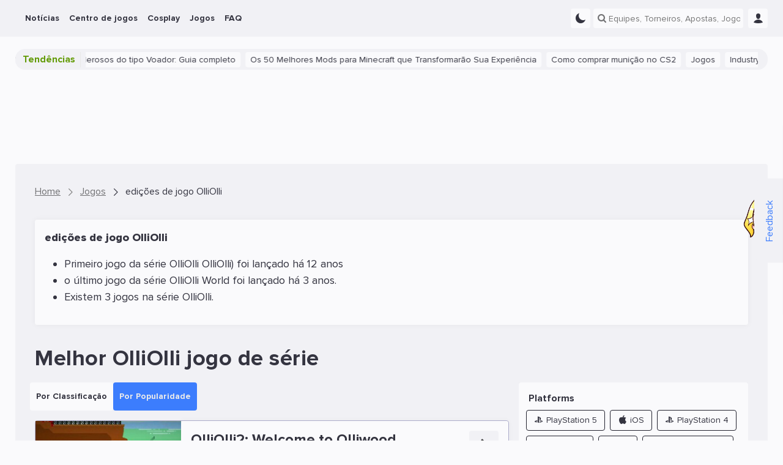

--- FILE ---
content_type: text/html; charset=UTF-8
request_url: https://ensigame.com/pt/games/series/2290
body_size: 14753
content:
<!DOCTYPE html>
<html ensi-theme="light"  lang="pt" prefix="og: http://ogp.me/ns#">
<head>
    
    <meta name="viewport" content="width=device-width, initial-scale=1">
    <meta http-equiv="Content-Type" content="text/html; charset=utf-8">

    <!-- CSRF Token -->
    <meta name="csrf-token" content="">
    <meta name="robots" content="max-image-preview:large, index, follow">

    
    
    <meta name="theme-color" content="#f1f1f5">

<meta name="mobile-web-app-capable" content="yes">
<meta name="application-name" content="Ensigame">

<link rel="icon" type="image/svg+xml" href="https://ensigame.com/media/logo/favicon.svg">
<link rel="icon" type="image/png" sizes="96x96" href="https://ensigame.com/media/logo-v2/fav/favicon-96.png">
<link rel="icon" type="image/png" sizes="16x16" href="https://ensigame.com/media/logo/favicon-16x16.png">
<link rel="icon" type="image/png" sizes="32x32" href="https://ensigame.com/media/logo/favicon-32x32.png">
<link rel="icon" type="image/png" sizes="192x192" href="https://ensigame.com/media/logo/android-chrome-192x192.png">
<link rel="apple-touch-icon" sizes="180x180"  href="https://ensigame.com/media/logo/apple-touch-icon.png">

    <link rel="preload" crossorigin="anonymous" href="/js/app.js?id=e4c170eb9f68558d49c27a8c2d58356f" as="script">

<link rel="preload" href="https://ensigame.com/fonts/ensi-icon.woff?3" as="font" crossorigin="anonymous">
<link rel="preload" href="https://ensigame.com/fonts/ProximaNova-Regular.woff2?10" as="font" crossorigin="anonymous">
<link rel="preload" href="https://ensigame.com/fonts/ProximaNova-Bold.woff2?10" as="font" crossorigin="anonymous">

    <link rel="alternate" type="application/rss+xml" title="Ensigame - Seu Guia de Esports"
          href="https://ensigame.com/pt/feed/rss"/>

                        <link rel="alternate" hreflang="en" href="https://ensigame.com/games/series/2290">
                    <link rel="alternate" hreflang="pt" href="https://ensigame.com/pt/games/series/2290">
                    <link rel="alternate" hreflang="fr" href="https://ensigame.com/fr/games/series/2290">
                    <link rel="alternate" hreflang="ru" href="https://cq.ru/games/series/2290">
    
    <title>Melhores jogo de OlliOlli séries - Ensigame</title><meta name="description" content="Todos os jogos de OlliOlli séries"><link rel="canonical" href="https://ensigame.com/pt/games/series/2290"/>
    <meta property="og:site_name" content="https://ensigame.com" /><meta property="og:title" content="Melhores jogo de OlliOlli séries - Ensigame" /><meta property="og:type" content="website" /><meta property="og:description" content="Todos os jogos de OlliOlli séries" /><meta property="og:url" content="https://ensigame.com/pt/games/series/2290" />
    <meta name="twitter:title" content="Melhores jogo de OlliOlli séries - Ensigame" /><meta name="twitter:description" content="Todos os jogos de OlliOlli séries" />

            <script type="application/ld+json">{"@context":"https:\/\/schema.org","@type":"BreadcrumbList","itemListElement":[{"@type":"ListItem","position":1,"item":{"@id":"https:\/\/ensigame.com\/pt","name":"Home","image":null}},{"@type":"ListItem","position":2,"item":{"@id":"https:\/\/ensigame.com\/pt\/games","name":"Jogos","image":null}},{"@type":"ListItem","position":3,"item":{"@id":"https:\/\/ensigame.com\/pt\/games\/series\/2290","name":"edi\u00e7\u00f5es de jogo OlliOlli","image":null}}]}</script>

    
    

            <link rel="stylesheet" href="/css/style.css?id=48fee90dcd0e65c8ef94ddc97acc49fc">
    
        <link rel="stylesheet" href="/css/games.css?id=3275df48c5e0a586f1aafb195839f53c">

    
    <script async src="https://www.googletagmanager.com/gtag/js?id=G-XGDCWQN5MZ"></script>
<script>
    window.dataLayer = window.dataLayer || [];

    function gtag() {
        dataLayer.push(arguments);
    }

    gtag('js', new Date());
    gtag('config', 'G-XGDCWQN5MZ', {'dimension1':  'Guest'  });

    
</script>

<script>

    window.sendGtagEvent = function (cat, event, label) {
        if (typeof gtag != 'undefined') {

            if (window.ENSI.env === 'local' || window.location.search.indexOf('debug') === 1) {
                console.log('event: ' + cat + '_' + event + '_' + label);
            }
            gtag('event', event, {
                'event_category': cat,
                'event_label': label,
                'non_interaction': true
            });
        }
    };

    window.sendBannerEvent = function (event, bannerName) {
        sendGtagEvent('Banner Analytics', event, bannerName);
    };

    window.sendBannerClick = function (bannerName) {
        sendBannerEvent('click', bannerName);
    };

    window.sendBannerImpression = function (bannerName) {
        sendBannerEvent('impression', bannerName);
    };


    window.initGTAGAnalytics = function () {

        document.querySelectorAll('[data-gtag-analytics]:not([data-gtag-loaded])').forEach(function (item) {
            item.dataset.gtagLoaded = '1';
            window.addAnalyticsClickListener(item, 'Analytics', 'data-gtag-analytics');
        });
    };


    window.addAnalyticsClickListener = function (item, cat, data) {

        item.addEventListener('mousedown', function (event) {
            let propsArray = event.currentTarget.getAttribute(data).split(":");
            if (propsArray.length === 2) {
                window.sendGtagEvent(cat, propsArray[0], propsArray[1]);
            }
        });

    };


    document.addEventListener('DOMContentLoaded', function () {
        window.initGTAGAnalytics();
    });

</script>


    <script>
    let adsenseLoaded = false;

    function loadAdsense() {
        if (adsenseLoaded) return;

        const script = document.createElement('script');
        script.src = 'https://pagead2.googlesyndication.com/pagead/js/adsbygoogle.js?client=ca-pub-5595973919461534';
        script.async = true;
        script.crossOrigin = 'anonymous';
        document.head.appendChild(script);

        adsenseLoaded = true;
    }


    document.addEventListener('scroll', loadAdsense, {
        once: true
    });
    document.addEventListener('click', loadAdsense, {
        once: true
    });
    document.addEventListener('mousemove', loadAdsense, {
        once: true
    });
    
    // Загрузка скрипта по таймауту 6 секунд
    setTimeout(loadAdsense, 6000);
</script>
    <script>

    window.ENSIReady = function (fn) {
        if (document.readyState !== 'loading') {
            fn();
        } else {
            document.addEventListener('DOMContentLoaded', fn);
        }
    };

    window.setCookie = function (name, value, days = 0.5) {
        let date = new Date();
        let expires = 'expires=';

        date.setHours(date.getHours() + (24 * days));
        expires += date.toGMTString();

        document.cookie = name + '=' + value + '; ' + expires + '; path=/';
    };

    window.getCookie = function (name) {
        let r = document.cookie.match("(^|;) ?" + name + "=([^;]*)(;|$)");
        return r ? r[2] : "";
    };

    window.ENSI = {"locale":"pt","auth":false,"has_any_role":false,"user_id":null,"csrfToken":null,"host":"ensigame.com","telegram_start":null,"translations":{"js":{"source":"Fonte","transactions_text_prediction_reward":"Previs\u00e3o com recompensa de texto","networth_diff":"Diferen\u00e7as do NetWorth","reset_password":"Redefinid seha","login":"Entrar","registration":"Cadastro","must_login":"Voc\u00ea deve estar conectado \u00e0 sua conta Ensigame para realizar esta a\u00e7\u00e3o","vote_for_team":"Obrigado por seu voto. V\u00e1 \u00e1 frente","vote":"Obrigado por seu Voto!","hide_chat":"Ocultar o chat","show_chat":"Mostrar o chat","thanks_for_push":"Obrigado por se inscrever","favorites_updated":"Favoritos atualizados","goto_favorites":"V\u00e1 ao favoritos","add_favorites":"Adicionar ao favoritos","remove_favorites":"Remover dos favoritos","thanks_for_prediction":"Obrigado por dica de apostas","thanks_for_comment":"Obrigado por seu coment\u00e1rio","thanks_for_reaction":"Obrigado por sua rea\u00e7\u00e3o","reply":"Responder","cancel":"Cancelar","no_mlbb_id":"Por favor, digite seu MLBB ID","sending_mail":"Enviando o E-mail...","mail_sent":"E-mail foi enviado com sucesso","mail_verifed":"E-mail foi verificado","no_active_outcomes":"Por favor, escolha uma aposta primeiro","empty_bet":"Por favor, digite o valor da aposta","stupid_comment":"Por favor, deixe um coment\u00e1rio \u00fatil","empty_content":"Por favor, deixe um coment\u00e1rio curto","no_results":"N\u00e3o h\u00e1 resultado...","link_telegram":"Voc\u00ea j\u00e1 viu um ENSI.Bot?","connect_telegram":"Conecte Telegram","no_events":"N\u00e3o h\u00e1 eventos para essa data","connect_telegram_text":"Adicione nosso Telegram Bot e receba atualiza\u00e7\u00f5es imediatamente sobre suas equipes\/jogos\/previs\u00f5es!","you_have_earned":"Voc\u00ea ganhou","you_spent":"Voc\u00ea gastou","transactions_prediction_reward":"Ganhos previstos","transactions_deposit":"Dep\u00f3sitos","transactions_withdraw":"Saques","transactions_prediction_deposit":"Dep\u00f3sitos previstos","transactions_prediction_return":"Reemsolsos previstos","transactions_post_comment_reward":"Ganhos por coment\u00e1rios","transactions_prediction_comment_reward":"Ganhos por coment\u00e1rios previstos","transactions_like_reward":"Ganhos por curtidas","transactions_welcome_bonus":"Welcome B\u00f4nus","transactions_feedback_reward":"Ganhos por resenhas","transactions_daily_reward":"Premia\u00e7\u00e3o por logar diariamente","transactions_fav_reward":"Premia\u00e7\u00e3o favorita","transactions_bets":"Apostas","goto_match":"V\u00e1 para a Partida","expand":"Expandir","hide":"Ocultar","show_all":"Mostrar todos"}},"env":"production","oneSignalID":null,"routes":{"webapi.log-view":"https:\/\/ensigame.com\/pt\/webapi\/log-view","abbdern":"https:\/\/ensigame.com\/pt\/ensi67er","webapi.like":"https:\/\/ensigame.com\/pt\/webapi\/likes","webapi.next-post":"https:\/\/ensigame.com\/pt\/webapi\/next-post","webapi.log-js":"https:\/\/ensigame.com\/pt\/webapi\/log-js-errors","webapi.series":"https:\/\/ensigame.com\/pt\/webapi\/matchcenter","webapi.odds-table":"https:\/\/ensigame.com\/pt\/webapi\/odds-table","webapi.posts":"https:\/\/ensigame.com\/pt\/webapi\/posts","webapi.games":"https:\/\/ensigame.com\/pt\/webapi\/games","webapi.cosplays":"https:\/\/ensigame.com\/pt\/webapi\/cosplays","webapi.cosplayModels":"https:\/\/ensigame.com\/pt\/webapi\/cosplayModels","webapi.cosplayCharacters":"https:\/\/ensigame.com\/pt\/webapi\/cosplayCharacters","webapi.twitchStreams":"https:\/\/ensigame.com\/pt\/webapi\/twitchStreams","webapi.twitchClips":"https:\/\/ensigame.com\/pt\/webapi\/twitchClips","webapi.twitchVideos":"https:\/\/ensigame.com\/pt\/webapi\/twitchVideos","webapi.twitchGames":"https:\/\/ensigame.com\/pt\/webapi\/twitchGames","webapi.twitchStreamsHistory":"https:\/\/ensigame.com\/pt\/webapi\/twitchStreamsHistory","webapi.youtubeStreams":"https:\/\/ensigame.com\/pt\/webapi\/youtubeStreams","webapi.questionCategories":"https:\/\/ensigame.com\/pt\/webapi\/questionCategories","webapi.questions":"https:\/\/ensigame.com\/pt\/webapi\/questions","webapi.tournaments":"https:\/\/ensigame.com\/pt\/webapi\/tournaments","webapi.teams":"https:\/\/ensigame.com\/pt\/webapi\/teams","webapi.players":"https:\/\/ensigame.com\/pt\/webapi\/players","webapi.comments":"https:\/\/ensigame.com\/pt\/webapi\/comments","webapi.commentsThread":"https:\/\/ensigame.com\/pt\/webapi\/commentsThread","webapi.predictions":"https:\/\/ensigame.com\/pt\/webapi\/predictions","webapi.prediction.addForm":"https:\/\/ensigame.com\/pt\/webapi\/predictions\/add-form","webapi.prediction.add":"https:\/\/ensigame.com\/pt\/webapi\/predictions\/add","webapi.comments.post":"https:\/\/ensigame.com\/pt\/webapi\/comments","webapi.getUserComments":"https:\/\/ensigame.com\/pt\/webapi\/userComments","webapi.reviews.post":"https:\/\/ensigame.com\/pt\/webapi\/review","webapi.feedback":"https:\/\/ensigame.com\/pt\/webapi\/feedback","webapi.search":"https:\/\/ensigame.com\/pt\/webapi\/search","webapi.favorite.add":"https:\/\/ensigame.com\/pt\/webapi\/favorite\/add","webapi.favorite.remove":"https:\/\/ensigame.com\/pt\/webapi\/favorite\/remove","webapi.notifications.markRead":"https:\/\/ensigame.com\/pt\/webapi\/notifications\/markRead","webapi.notifications":"https:\/\/ensigame.com\/pt\/webapi\/notifications","webapi.calendar":"https:\/\/ensigame.com\/pt\/webapi\/calendar","webapi.users":"https:\/\/ensigame.com\/pt\/webapi\/users"},"YM_TRACKING_ID":"56089144","game":false};

    window.ENSI.breakpoints = {
        desktop: 1230 + 32,
        tablet: 992 + 32,
        mobile: 768 + 32,
        mobileSmall: 544 + 32,
    };

    window.ENSI.isMobile = function () {
        return window.innerWidth < window.ENSI.breakpoints.tablet + 1;
    };

    window.ENSI.isDesktop = function () {
        return !window.ENSI.isMobile();
    };

    let dateVar = new Date();
    let offset = dateVar.getTimezoneOffset();
    document.cookie = "timezoneOffset=" + offset + ";path=/";

    let loadedScripts = [];
    let loadScriptAsync = function (uri, delay = 0, anonymous = true) {

        return new Promise(function (resolve, reject) {
            setTimeout(function () {
                if (loadedScripts.includes(uri)) {
                    return resolve();
                }
                loadedScripts.push(uri);
                let tag = document.createElement('script');
                tag.src = uri;
                tag.async = true;
                if (anonymous) {
                    tag.crossOrigin = "anonymous";
                }
                tag.onload = function () {
                    return resolve();
                };
                let firstScriptTag = document.getElementsByTagName('script')[0];
                firstScriptTag.parentNode.insertBefore(tag, firstScriptTag);
            }, delay);

        });
    };


    if ('serviceWorker' in navigator) {

        navigator.serviceWorker.getRegistrations().then(function (registrations) {

            for (let registration of registrations) {

                if (!registration.active) {
                    continue;
                }

                registration.unregister();

            }

        });

    }

    window.appJSLoaded = loadScriptAsync('/js/app.js?id=e4c170eb9f68558d49c27a8c2d58356f');

    window.trans = function (key, replace = {}) {
        key = 'js.' + key;
        let translation = key.split('.').reduce((t, i) => t[i] || null, window.ENSI.translations);

        for (let placeholder in replace) {
            translation = translation.replace(`:${placeholder}`, replace[placeholder]);
        }
        return translation;
    }

</script>

    <style>

    @media screen and (max-width: 1024px ) {
        .defebtpc {
            display: none !important;
        }
    }

    @media screen and (min-width: 1025px ) {
        .beecbtbc {
            display: none !important;
        }
    }

    [data-edfbdzt] {
        width: 100%;
        height: 100%;
        position: relative;
    }



    .fecafpc, .tracking-pixel {
        position: absolute;
        left: 50%;
        top: 0;
        visibility: hidden;
        height: 1px;
        width: 1px;

    }

    .fddaaa {
        position: relative;
        clear: both;
        display: flex;
        flex-direction: column;
    }
    .fddaaa   .ecaecac {
        display: flex;
        align-items: center;
        justify-content: center;
        width: 100%;
        position: absolute;
        height: 100%;
        left: 0;
        top: 0;

    }

    .cfcacal {
        display: flex;
        height: 100%;
        width: 100%;
    }

    .cfcacal img, picture {
        width: 100%;
        height: 100%;
        margin: 0 !important;
    }



    [data-edfbdzt="gift-desktop"],
    [data-edfbdzt="gift-mobile"] {
        display: flex;
        width: 32px;
        height: 32px;
        margin-left: 6px;
    }
    @media screen and (max-width: 1024px ) {
        [data-edfbdzt="gift-desktop"],
        [data-edfbdzt="gift-mobile"] {
            margin-left: 12px;
        }
    }
    [data-edfbdzt="branding-mobile"],
    [data-fdccd="branding-mobile"] {
        display: flex;
        padding-top: calc(((100% + 32px) * 3) / 10);
        margin-left: -16px;
        width: calc(100% + (2 * 16px));
        margin-bottom: 20px;
    }

    [data-edfbdzt*="content"]:before {

        content: "Propagandas";
        width: 100%;
        height: 100%;
        position: absolute;
        top: -50%;
        transform: translateY(50%);
        background-color: var(--color-dark-3);
        display: flex;
        align-items: center;
        justify-content: center;
        font-size: 24px;
        color: var(--color-text-4);
        border-radius: 4px;
        text-transform: uppercase;
        letter-spacing: 2px;
    }

    [data-edfbdzt="content-1-desktop"],
    [data-fdccd="content-1-desktop"] {
        display: flex;
        padding-top: 10%;
        margin-top: 16px;
    }

    [data-edfbdzt="content-2-mobile"],
    [data-edfbdzt="content-3-mobile"] {
        display: flex;
        height: 110vh;
    }
    [data-edfbdzt="content-2-desktop"],
    [data-fdccd="content-2-desktop"],
    [data-edfbdzt="content-3-desktop"],
    [data-fdccd="content-3-desktop"] {
        display: flex;
        padding-top: 20%;
    }

    .cbcaflc::after {
        content: 'Ad';
        position: absolute;
        bottom: 0;
        right: 0;
        opacity: 0.8;
        pointer-events: none;
        background-color: var(--color-dark-1);
        padding: 0 2px;
        font-size: 12px;
    }
    @media screen and (max-width: 800px ) {
        .cbcaflc::after {
            font-size: 10px;
        }
    }
    html[lang="ru"] .cbcaflc::after {
        content: 'Реклама';
    }



    .fbebfcb {
        overflow: hidden;
    }
    @media screen and (min-width: 1025px ) {
        .fbebfcb:not(.fecaecbf) {
            margin: 10px 0;
        }
    }

    .fccffpb {
        height: 110vh;
        box-sizing: content-box;
        border-bottom: 5px solid #333333;
        position: relative;
        overflow: hidden;
    }
    .fccffpb .fddaaa {
        width: calc((100vh - 120px) / 2);
        height: calc(100vh - 120px);
        max-height: 200vw;
        top: 50px;
        display: flex;
    }
    .dfbfcpt {
        position: relative;
        padding: 0 15px;
        margin-bottom: 15px;
        height: 20px;
        line-height: 20px;
        color: #fff;
        font-size: 12px;
        background-color: var(--color-dark-3);
        z-index: 2;
        text-align: center;
    }
    .cbaadpc {
        height: 110vh;
        clip: rect(0, 100vw, 110vh, 0);
        -webkit-clip-path: inset(0 0);
        clip-path: inset(0 0);
        width: 100%;
        position: absolute;
        top: 0;
        left: 0;
    }
    .adbbepct {
        width: 100%;
        height: 100%;
        position: fixed;
        display: flex;
        justify-content: center;
        align-items: center;
        top: 50%;
        left: 50%;
        transform: translate(-50%, -50%);
    }
    .fccffpb div {
        -webkit-user-select: none;
        -moz-user-select: none;
        -ms-user-select: none;
        user-select: none;
        margin: auto;
    }


</style>
    
</head>
<body class="header--show " data-entity="game-series" data-entity-id="2290">

<!--noindex-->
<div class="feedback desktop-only">
    <div class="feedback__button">
        <button data-feedback-toggle class="feedback__button-text">
            Feedback
        </button>
        <img loading="lazy" class="feedback__chrysty" width="65px" height="118px" src="/media/chrysty.png" alt="Crystal Maiden Mult Cartoon">
    </div>

    <div class="feedback__form">
        <span class="feedback__form-heading">Feedback</span>
        <button data-feedback-close class="feedback__form-close ensi-icon ensi-icon-close h"></button>
        <form id="feedback" role="form" class="feedback__form-form">
                            <input name="name" required placeholder="Nome" type="text" class="feedback__form-input input">
                <input name="email" placeholder="E-mail" type="email" class="feedback__form-input input">
            
            <textarea name="message" required maxlength="300" placeholder="Digite sua mensagem..." rows="2"
                      class="feedback__form-textarea textarea"></textarea>
            <button class="submit-btn">Enviar</button>
            <p class="feedback__form-message">Erro</p>
        </form>
    </div>

</div>
<!--/noindex-->

<header id="header" class="header">
    
    <div class="navbar">
        <div class="navbar__main">
            <div class="navbar__left">
                <a href="https://ensigame.com/pt" class="navbar__logo no-transition no_blank hide-with-search" rel="home">


                </a>
            </div>

            <ul class="navbar__menu main-menu">
            <li class="menu-item  --with_sub">
    <a href="https://ensigame.com/pt/news"
       data-gtag-analytics="menu-desktop-click:noticias">
        <span>Notícias</span>

                    <span class="menu-down-icon ensi-icon-down"></span>
            </a>

            <ul class="menu-item__submenu submenu">
                            <li class="menu-item__submenu submenu-item ">
    <a href="https://ensigame.com/pt/articles"
       data-gtag-analytics="menu-desktop-click:noticias-artigos">
        
        
        <span>Artigos</span>
    </a>

    </li>
                    </ul>
    </li>
            <li class="menu-item  --with_sub">
    <a href="https://ensigame.com/pt/matches"
       data-gtag-analytics="menu-desktop-click:centro-de-jogos">
        <span>Centro de jogos</span>

                    <span class="menu-down-icon ensi-icon-down"></span>
            </a>

            <ul class="menu-item__submenu submenu">
                            <li class="menu-item__submenu submenu-item ">
    <a href="https://ensigame.com/pt/matches"
       data-gtag-analytics="menu-desktop-click:centro-de-jogos-partidas">
        
        
        <span>Partidas</span>
    </a>

    </li>
                            <li class="menu-item__submenu submenu-item ">
    <a href="https://ensigame.com/pt/tournaments"
       data-gtag-analytics="menu-desktop-click:centro-de-jogos-torneios">
        
        
        <span>Torneios</span>
    </a>

    </li>
                            <li class="menu-item__submenu submenu-item ">
    <a href="https://ensigame.com/pt/teams"
       data-gtag-analytics="menu-desktop-click:centro-de-jogos-equipes">
        
        
        <span>Equipes</span>
    </a>

    </li>
                            <li class="menu-item__submenu submenu-item ">
    <a href="https://ensigame.com/pt/players"
       data-gtag-analytics="menu-desktop-click:centro-de-jogos-jogadores">
        
        
        <span>Jogadores</span>
    </a>

    </li>
                    </ul>
    </li>
            <li class="menu-item  --with_sub">
    <a href="https://ensigame.com/pt/cosplay"
       data-gtag-analytics="menu-desktop-click:cosplay">
        <span>Cosplay</span>

                    <span class="menu-down-icon ensi-icon-down"></span>
            </a>

            <ul class="menu-item__submenu submenu">
                            <li class="menu-item__submenu submenu-item ">
    <a href="https://ensigame.com/pt/cosplay/feed"
       data-gtag-analytics="menu-desktop-click:cosplay-cosplay-feed">
        
        
        <span>Cosplay Feed</span>
    </a>

    </li>
                            <li class="menu-item__submenu submenu-item ">
    <a href="https://ensigame.com/pt/cosplay/compilations"
       data-gtag-analytics="menu-desktop-click:cosplay-compilacoes-cosplay">
        
        
        <span>Compilações cosplay</span>
    </a>

    </li>
                            <li class="menu-item__submenu submenu-item ">
    <a href="https://ensigame.com/pt/cosplay/models"
       data-gtag-analytics="menu-desktop-click:cosplay-modelos-cosplay">
        
        
        <span>Modelos cosplay</span>
    </a>

    </li>
                            <li class="menu-item__submenu submenu-item ">
    <a href="https://ensigame.com/pt/cosplay/characters"
       data-gtag-analytics="menu-desktop-click:cosplay-personagens-cosplay">
        
        
        <span>Personagens cosplay</span>
    </a>

    </li>
                    </ul>
    </li>
            <li class="menu-item  --with_sub">
    <a href="https://ensigame.com/pt/games"
       data-gtag-analytics="menu-desktop-click:jogos">
        <span>Jogos</span>

                    <span class="menu-down-icon ensi-icon-down"></span>
            </a>

            <ul class="menu-item__submenu submenu">
                            <li class="menu-item__submenu submenu-item ">
    <a href="https://ensigame.com/pt/games/calendar/2026/2"
       data-gtag-analytics="menu-desktop-click:jogos-calendario-de-lancamento">
        
        
        <span>Calendário de lançamento</span>
    </a>

    </li>
                            <li class="menu-item__submenu submenu-item  --with_sub">
    <a href="https://ensigame.com/pt/games/genres"
       data-gtag-analytics="menu-desktop-click:jogos-generos">
                    <span class="menu-right-icon ensi-icon-down"></span>
        
        
        <span>Gêneros</span>
    </a>

            <ul class="submenu-item__submenu submenu">
                            <li class="menu-item__submenu submenu-item ">
    <a href="https://ensigame.com/pt/games/genres/sports"
       data-gtag-analytics="menu-desktop-click:jogos-esportes">
        
        
        <span>Esportes</span>
    </a>

    </li>
                            <li class="menu-item__submenu submenu-item ">
    <a href="https://ensigame.com/pt/games/genres/casual"
       data-gtag-analytics="menu-desktop-click:jogos-casual">
        
        
        <span>Casual</span>
    </a>

    </li>
                            <li class="menu-item__submenu submenu-item ">
    <a href="https://ensigame.com/pt/games/genres/family"
       data-gtag-analytics="menu-desktop-click:jogos-familia">
        
        
        <span>Família</span>
    </a>

    </li>
                            <li class="menu-item__submenu submenu-item ">
    <a href="https://ensigame.com/pt/games/genres/card"
       data-gtag-analytics="menu-desktop-click:jogos-cartao">
        
        
        <span>Cartão</span>
    </a>

    </li>
                            <li class="menu-item__submenu submenu-item ">
    <a href="https://ensigame.com/pt/games/genres/racing"
       data-gtag-analytics="menu-desktop-click:jogos-corrida">
        
        
        <span>Corrida</span>
    </a>

    </li>
                            <li class="menu-item__submenu submenu-item ">
    <a href="https://ensigame.com/pt/games/genres/adventure"
       data-gtag-analytics="menu-desktop-click:jogos-aventura">
        
        
        <span>Aventura</span>
    </a>

    </li>
                            <li class="menu-item__submenu submenu-item ">
    <a href="https://ensigame.com/pt/games/genres/platformer"
       data-gtag-analytics="menu-desktop-click:jogos-plataforma">
        
        
        <span>Plataforma</span>
    </a>

    </li>
                            <li class="menu-item__submenu submenu-item ">
    <a href="https://ensigame.com/pt/games/genres/educational"
       data-gtag-analytics="menu-desktop-click:jogos-educacional">
        
        
        <span>Educacional</span>
    </a>

    </li>
                            <li class="menu-item__submenu submenu-item ">
    <a href="https://ensigame.com/pt/games/genres/simulation"
       data-gtag-analytics="menu-desktop-click:jogos-simulacao">
        
        
        <span>Simulação</span>
    </a>

    </li>
                            <li class="menu-item__submenu submenu-item ">
    <a href="https://ensigame.com/pt/games/genres/fighting"
       data-gtag-analytics="menu-desktop-click:jogos-brigando">
        
        
        <span>Brigando</span>
    </a>

    </li>
                            <li class="menu-item__submenu submenu-item ">
    <a href="https://ensigame.com/pt/games/genres/arcade"
       data-gtag-analytics="menu-desktop-click:jogos-videogames">
        
        
        <span>videogames</span>
    </a>

    </li>
                            <li class="menu-item__submenu submenu-item ">
    <a href="https://ensigame.com/pt/games/genres/action"
       data-gtag-analytics="menu-desktop-click:jogos-acao">
        
        
        <span>Ação</span>
    </a>

    </li>
                            <li class="menu-item__submenu submenu-item ">
    <a href="https://ensigame.com/pt/games/genres/massively-multiplayer"
       data-gtag-analytics="menu-desktop-click:jogos-multijogador-massivo">
        
        
        <span>Multijogador massivo</span>
    </a>

    </li>
                            <li class="menu-item__submenu submenu-item ">
    <a href="https://ensigame.com/pt/games/genres/indie"
       data-gtag-analytics="menu-desktop-click:jogos-indie">
        
        
        <span>Indie</span>
    </a>

    </li>
                            <li class="menu-item__submenu submenu-item ">
    <a href="https://ensigame.com/pt/games/genres/shooter"
       data-gtag-analytics="menu-desktop-click:jogos-atirador">
        
        
        <span>Atirador</span>
    </a>

    </li>
                            <li class="menu-item__submenu submenu-item ">
    <a href="https://ensigame.com/pt/games/genres/strategy"
       data-gtag-analytics="menu-desktop-click:jogos-estrategia">
        
        
        <span>Estratégia</span>
    </a>

    </li>
                            <li class="menu-item__submenu submenu-item ">
    <a href="https://ensigame.com/pt/games/genres/puzzle"
       data-gtag-analytics="menu-desktop-click:jogos-qquebra-cabeca">
        
        
        <span>QQuebra-cabeça</span>
    </a>

    </li>
                            <li class="menu-item__submenu submenu-item ">
    <a href="https://ensigame.com/pt/games/genres/board-games"
       data-gtag-analytics="menu-desktop-click:jogos-jogos-de-tabuleiro">
        
        
        <span>Jogos de tabuleiro</span>
    </a>

    </li>
                            <li class="menu-item__submenu submenu-item ">
    <a href="https://ensigame.com/pt/games/genres/role-playing-games-rpg"
       data-gtag-analytics="menu-desktop-click:jogos-rpg">
        
        
        <span>RPG</span>
    </a>

    </li>
                    </ul>
    </li>
                            <li class="menu-item__submenu submenu-item  --with_sub">
    <a href="https://ensigame.com/pt/games/platforms"
       data-gtag-analytics="menu-desktop-click:jogos-platforms">
                    <span class="menu-right-icon ensi-icon-down"></span>
        
        
        <span>Platforms</span>
    </a>

            <ul class="submenu-item__submenu submenu">
                            <li class="menu-item__submenu submenu-item ">
    <a href="https://ensigame.com/pt/games/platforms/playstation5"
       data-gtag-analytics="menu-desktop-click:jogos-playstation-5">
        
        
        <span>PlayStation 5</span>
    </a>

    </li>
                            <li class="menu-item__submenu submenu-item ">
    <a href="https://ensigame.com/pt/games/platforms/wii"
       data-gtag-analytics="menu-desktop-click:jogos-wii">
        
        
        <span>Wii</span>
    </a>

    </li>
                            <li class="menu-item__submenu submenu-item ">
    <a href="https://ensigame.com/pt/games/platforms/ios"
       data-gtag-analytics="menu-desktop-click:jogos-ios">
        
        
        <span>iOS</span>
    </a>

    </li>
                            <li class="menu-item__submenu submenu-item ">
    <a href="https://ensigame.com/pt/games/platforms/playstation4"
       data-gtag-analytics="menu-desktop-click:jogos-playstation-4">
        
        
        <span>PlayStation 4</span>
    </a>

    </li>
                            <li class="menu-item__submenu submenu-item ">
    <a href="https://ensigame.com/pt/games/platforms/xbox-one"
       data-gtag-analytics="menu-desktop-click:jogos-xbox-one">
        
        
        <span>Xbox One</span>
    </a>

    </li>
                            <li class="menu-item__submenu submenu-item ">
    <a href="https://ensigame.com/pt/games/platforms/pc"
       data-gtag-analytics="menu-desktop-click:jogos-pc">
        
        
        <span>PC</span>
    </a>

    </li>
                            <li class="menu-item__submenu submenu-item ">
    <a href="https://ensigame.com/pt/games/platforms/xbox-series-x"
       data-gtag-analytics="menu-desktop-click:jogos-xbox-series-sx">
        
        
        <span>Xbox Series S/X</span>
    </a>

    </li>
                            <li class="menu-item__submenu submenu-item ">
    <a href="https://ensigame.com/pt/games/platforms/linux"
       data-gtag-analytics="menu-desktop-click:jogos-linux">
        
        
        <span>Linux</span>
    </a>

    </li>
                            <li class="menu-item__submenu submenu-item ">
    <a href="https://ensigame.com/pt/games/platforms/android"
       data-gtag-analytics="menu-desktop-click:jogos-android">
        
        
        <span>Android</span>
    </a>

    </li>
                            <li class="menu-item__submenu submenu-item ">
    <a href="https://ensigame.com/pt/games/platforms/macos"
       data-gtag-analytics="menu-desktop-click:jogos-macos">
        
        
        <span>macOS</span>
    </a>

    </li>
                            <li class="menu-item__submenu submenu-item ">
    <a href="https://ensigame.com/pt/games/platforms/nintendo-switch"
       data-gtag-analytics="menu-desktop-click:jogos-nintendo-switch">
        
        
        <span>Nintendo Switch</span>
    </a>

    </li>
                            <li class="menu-item__submenu submenu-item ">
    <a href="https://ensigame.com/pt/games/platforms/xbox360"
       data-gtag-analytics="menu-desktop-click:jogos-xbox-360">
        
        
        <span>Xbox 360</span>
    </a>

    </li>
                    </ul>
    </li>
                    </ul>
    </li>
            <li class="menu-item ">
    <a href="https://ensigame.com/pt/faq"
       data-gtag-analytics="menu-desktop-click:faq">
        <span>FAQ</span>

            </a>

    </li>
    </ul>

            
            
            <div class="navbar__right">


                <div title="Tema Claro/Escuro"  data-gtag-analytics="click:dark-mode" data-theme-switch  class="navbar__button dark-box h">
                                          <i class="ensi-icon-moon"></i>
                                  </div>


                
                <div id="cq-search" class="navbar-search">
                    <div class="navbar__button except-lg-desktop dark-box navbar-search__button">
                        <i class="ensi-icon-search"></i>
                    </div>
                    <div class="navbar-search__input">
                        <div class="search">

    <input data-gtag-analytics="click:search" class="search__input" name="search" type="text"
           placeholder="Equipes, Torneiros, Apostas, Jogos ...">
    <i class="search__loader"></i>
    <i class="search__icon ensi-icon-search"></i>
    <i class="search__close ensi-icon-close h"></i>

    <form class="search__form">

        <div class="search__filter">
            <div class="search__games">
                Jogos:

                                    <img class="checked" data-value="1" alt="Dota 2"
                         src="/media/games/dota-2.svg"/>
                                    <img class="checked" data-value="12" alt="OW"
                         src="/media/games/overwatch.svg"/>
                                    <img class="checked" data-value="20" alt="Valorant"
                         src="/media/games/valorant.svg"/>
                                    <img class="checked" data-value="5" alt="CS2"
                         src="/media/games/cs-2.svg"/>
                                    <img class="checked" data-value="2" alt="LoL"
                         src="/media/games/lol.svg"/>
                            </div>

            <div class="dropdown search__entity">
                <span data-filter="all" class="dropdown-item dropdown-current">Em todas as seções</span>

                <div class="dropdown-list">
                    <span class="dropdown-item" data-filter="all">Em todas as seções</span>
                                            <span class="dropdown-item"
                              data-filter="tournaments">Torneios</span>
                                            <span class="dropdown-item"
                              data-filter="players">Jogadores</span>
                                            <span class="dropdown-item"
                              data-filter="teams">Equipes</span>
                                            <span class="dropdown-item"
                              data-filter="series">Série</span>
                                            <span class="dropdown-item"
                              data-filter="news">Notícias</span>
                                            <span class="dropdown-item"
                              data-filter="articles">Artigos</span>
                                            <span class="dropdown-item"
                              data-filter="games">Jogos</span>
                                            <span class="dropdown-item"
                              data-filter="cosplay-models">Modelos cosplay</span>
                                            <span class="dropdown-item"
                              data-filter="head-to-heads">Cabeça a cabeça</span>
                    
                </div>
            </div>
        </div>
        <hr>
        <div
                class="search__content">Equipes, torneiros, jogos - encontre todos eles 🔎</div>
    </form>
</div>
                    </div>
                </div>

                
                
                <div data-signin="login" title="Entrar" class="navbar__button login-button dark-box js-signin-modal-trigger">
        <i  class="ensi-icon-user h"></i>
    </div>


                <a href="#" class="main-menu__toggle-button menu-toggler">
                    <span></span>
                    <span></span>
                    <span></span>
                </a>
            </div>
        </div>

        <div class="navbar__mobile-menu mobile-menu">
            <div>
    <ul class="mobile-menu__list">
                    <li class="mobile-menu__item menu-item --subitems --no-hover  --with_sub">
                        <a data-menu-expand>
                Notícias <i class="ensi-icon-down"></i>
            </a>
            
            <ul class="mobile-menu__submenu">
                            <li class="mobile-menu__item menu-item mobile-menu__item--sub  ">
                        <a data-gtag-analytics="menu-mobile-click:noticias-artigos" href="https://ensigame.com/pt/articles">
                Artigos
            </a>
            
    </li>
                            <li class="mobile-menu__item menu-item mobile-menu__item--sub  ">
                        <a data-gtag-analytics="menu-mobile-click:noticias-noticias" href="https://ensigame.com/pt/news">
                Notícias
            </a>
            
    </li>
                    </ul>
    </li>
                    <li class="mobile-menu__item menu-item --subitems --no-hover  --with_sub">
                        <a data-menu-expand>
                Centro de jogos <i class="ensi-icon-down"></i>
            </a>
            
            <ul class="mobile-menu__submenu">
                            <li class="mobile-menu__item menu-item mobile-menu__item--sub  ">
                        <a data-gtag-analytics="menu-mobile-click:centro-de-jogos-partidas" href="https://ensigame.com/pt/matches">
                Partidas
            </a>
            
    </li>
                            <li class="mobile-menu__item menu-item mobile-menu__item--sub  ">
                        <a data-gtag-analytics="menu-mobile-click:centro-de-jogos-torneios" href="https://ensigame.com/pt/tournaments">
                Torneios
            </a>
            
    </li>
                            <li class="mobile-menu__item menu-item mobile-menu__item--sub  ">
                        <a data-gtag-analytics="menu-mobile-click:centro-de-jogos-equipes" href="https://ensigame.com/pt/teams">
                Equipes
            </a>
            
    </li>
                            <li class="mobile-menu__item menu-item mobile-menu__item--sub  ">
                        <a data-gtag-analytics="menu-mobile-click:centro-de-jogos-jogadores" href="https://ensigame.com/pt/players">
                Jogadores
            </a>
            
    </li>
                    </ul>
    </li>
                    <li class="mobile-menu__item menu-item --subitems --no-hover  --with_sub">
                        <a data-menu-expand>
                Cosplay <i class="ensi-icon-down"></i>
            </a>
            
            <ul class="mobile-menu__submenu">
                            <li class="mobile-menu__item menu-item mobile-menu__item--sub  ">
                        <a data-gtag-analytics="menu-mobile-click:cosplay-todos-os-cosplay" href="https://ensigame.com/pt/cosplay">
                Todos os cosplay
            </a>
            
    </li>
                            <li class="mobile-menu__item menu-item mobile-menu__item--sub  ">
                        <a data-gtag-analytics="menu-mobile-click:cosplay-cosplay-feed" href="https://ensigame.com/pt/cosplay/feed">
                Cosplay Feed
            </a>
            
    </li>
                            <li class="mobile-menu__item menu-item mobile-menu__item--sub  ">
                        <a data-gtag-analytics="menu-mobile-click:cosplay-compilacoes-cosplay" href="https://ensigame.com/pt/cosplay/compilations">
                Compilações cosplay
            </a>
            
    </li>
                            <li class="mobile-menu__item menu-item mobile-menu__item--sub  ">
                        <a data-gtag-analytics="menu-mobile-click:cosplay-modelos-cosplay" href="https://ensigame.com/pt/cosplay/models">
                Modelos cosplay
            </a>
            
    </li>
                            <li class="mobile-menu__item menu-item mobile-menu__item--sub  ">
                        <a data-gtag-analytics="menu-mobile-click:cosplay-personagens-cosplay" href="https://ensigame.com/pt/cosplay/characters">
                Personagens cosplay
            </a>
            
    </li>
                    </ul>
    </li>
                    <li class="mobile-menu__item menu-item --subitems --no-hover  --with_sub">
                        <a data-menu-expand>
                Jogos <i class="ensi-icon-down"></i>
            </a>
            
            <ul class="mobile-menu__submenu">
                            <li class="mobile-menu__item menu-item mobile-menu__item--sub  ">
                        <a data-gtag-analytics="menu-mobile-click:jogos-todos-os-jogos" href="https://ensigame.com/pt/games">
                Todos os jogos
            </a>
            
    </li>
                            <li class="mobile-menu__item menu-item mobile-menu__item--sub  ">
                        <a data-gtag-analytics="menu-mobile-click:jogos-calendario-de-lancamento" href="https://ensigame.com/pt/games/calendar/2026/2">
                Calendário de lançamento
            </a>
            
    </li>
                            <li class="mobile-menu__item menu-item mobile-menu__item--sub --subitems --no-hover  --with_sub">
                        <a data-menu-expand>
                Gêneros <i class="ensi-icon-down"></i>
            </a>
            
            <ul class="mobile-menu__submenu">
                            <li class="mobile-menu__item menu-item mobile-menu__item--sub  ">
                        <a data-gtag-analytics="menu-mobile-click:jogos-esportes" href="https://ensigame.com/pt/games/genres/sports">
                Esportes
            </a>
            
    </li>
                            <li class="mobile-menu__item menu-item mobile-menu__item--sub  ">
                        <a data-gtag-analytics="menu-mobile-click:jogos-casual" href="https://ensigame.com/pt/games/genres/casual">
                Casual
            </a>
            
    </li>
                            <li class="mobile-menu__item menu-item mobile-menu__item--sub  ">
                        <a data-gtag-analytics="menu-mobile-click:jogos-familia" href="https://ensigame.com/pt/games/genres/family">
                Família
            </a>
            
    </li>
                            <li class="mobile-menu__item menu-item mobile-menu__item--sub  ">
                        <a data-gtag-analytics="menu-mobile-click:jogos-cartao" href="https://ensigame.com/pt/games/genres/card">
                Cartão
            </a>
            
    </li>
                            <li class="mobile-menu__item menu-item mobile-menu__item--sub  ">
                        <a data-gtag-analytics="menu-mobile-click:jogos-corrida" href="https://ensigame.com/pt/games/genres/racing">
                Corrida
            </a>
            
    </li>
                            <li class="mobile-menu__item menu-item mobile-menu__item--sub  ">
                        <a data-gtag-analytics="menu-mobile-click:jogos-aventura" href="https://ensigame.com/pt/games/genres/adventure">
                Aventura
            </a>
            
    </li>
                            <li class="mobile-menu__item menu-item mobile-menu__item--sub  ">
                        <a data-gtag-analytics="menu-mobile-click:jogos-plataforma" href="https://ensigame.com/pt/games/genres/platformer">
                Plataforma
            </a>
            
    </li>
                            <li class="mobile-menu__item menu-item mobile-menu__item--sub  ">
                        <a data-gtag-analytics="menu-mobile-click:jogos-educacional" href="https://ensigame.com/pt/games/genres/educational">
                Educacional
            </a>
            
    </li>
                            <li class="mobile-menu__item menu-item mobile-menu__item--sub  ">
                        <a data-gtag-analytics="menu-mobile-click:jogos-simulacao" href="https://ensigame.com/pt/games/genres/simulation">
                Simulação
            </a>
            
    </li>
                            <li class="mobile-menu__item menu-item mobile-menu__item--sub  ">
                        <a data-gtag-analytics="menu-mobile-click:jogos-brigando" href="https://ensigame.com/pt/games/genres/fighting">
                Brigando
            </a>
            
    </li>
                            <li class="mobile-menu__item menu-item mobile-menu__item--sub  ">
                        <a data-gtag-analytics="menu-mobile-click:jogos-videogames" href="https://ensigame.com/pt/games/genres/arcade">
                videogames
            </a>
            
    </li>
                            <li class="mobile-menu__item menu-item mobile-menu__item--sub  ">
                        <a data-gtag-analytics="menu-mobile-click:jogos-acao" href="https://ensigame.com/pt/games/genres/action">
                Ação
            </a>
            
    </li>
                            <li class="mobile-menu__item menu-item mobile-menu__item--sub  ">
                        <a data-gtag-analytics="menu-mobile-click:jogos-multijogador-massivo" href="https://ensigame.com/pt/games/genres/massively-multiplayer">
                Multijogador massivo
            </a>
            
    </li>
                            <li class="mobile-menu__item menu-item mobile-menu__item--sub  ">
                        <a data-gtag-analytics="menu-mobile-click:jogos-indie" href="https://ensigame.com/pt/games/genres/indie">
                Indie
            </a>
            
    </li>
                            <li class="mobile-menu__item menu-item mobile-menu__item--sub  ">
                        <a data-gtag-analytics="menu-mobile-click:jogos-atirador" href="https://ensigame.com/pt/games/genres/shooter">
                Atirador
            </a>
            
    </li>
                            <li class="mobile-menu__item menu-item mobile-menu__item--sub  ">
                        <a data-gtag-analytics="menu-mobile-click:jogos-estrategia" href="https://ensigame.com/pt/games/genres/strategy">
                Estratégia
            </a>
            
    </li>
                            <li class="mobile-menu__item menu-item mobile-menu__item--sub  ">
                        <a data-gtag-analytics="menu-mobile-click:jogos-qquebra-cabeca" href="https://ensigame.com/pt/games/genres/puzzle">
                QQuebra-cabeça
            </a>
            
    </li>
                            <li class="mobile-menu__item menu-item mobile-menu__item--sub  ">
                        <a data-gtag-analytics="menu-mobile-click:jogos-jogos-de-tabuleiro" href="https://ensigame.com/pt/games/genres/board-games">
                Jogos de tabuleiro
            </a>
            
    </li>
                            <li class="mobile-menu__item menu-item mobile-menu__item--sub  ">
                        <a data-gtag-analytics="menu-mobile-click:jogos-rpg" href="https://ensigame.com/pt/games/genres/role-playing-games-rpg">
                RPG
            </a>
            
    </li>
                    </ul>
    </li>
                            <li class="mobile-menu__item menu-item mobile-menu__item--sub --subitems --no-hover  --with_sub">
                        <a data-menu-expand>
                Platforms <i class="ensi-icon-down"></i>
            </a>
            
            <ul class="mobile-menu__submenu">
                            <li class="mobile-menu__item menu-item mobile-menu__item--sub  ">
                        <a data-gtag-analytics="menu-mobile-click:jogos-playstation-5" href="https://ensigame.com/pt/games/platforms/playstation5">
                PlayStation 5
            </a>
            
    </li>
                            <li class="mobile-menu__item menu-item mobile-menu__item--sub  ">
                        <a data-gtag-analytics="menu-mobile-click:jogos-wii" href="https://ensigame.com/pt/games/platforms/wii">
                Wii
            </a>
            
    </li>
                            <li class="mobile-menu__item menu-item mobile-menu__item--sub  ">
                        <a data-gtag-analytics="menu-mobile-click:jogos-ios" href="https://ensigame.com/pt/games/platforms/ios">
                iOS
            </a>
            
    </li>
                            <li class="mobile-menu__item menu-item mobile-menu__item--sub  ">
                        <a data-gtag-analytics="menu-mobile-click:jogos-playstation-4" href="https://ensigame.com/pt/games/platforms/playstation4">
                PlayStation 4
            </a>
            
    </li>
                            <li class="mobile-menu__item menu-item mobile-menu__item--sub  ">
                        <a data-gtag-analytics="menu-mobile-click:jogos-xbox-one" href="https://ensigame.com/pt/games/platforms/xbox-one">
                Xbox One
            </a>
            
    </li>
                            <li class="mobile-menu__item menu-item mobile-menu__item--sub  ">
                        <a data-gtag-analytics="menu-mobile-click:jogos-pc" href="https://ensigame.com/pt/games/platforms/pc">
                PC
            </a>
            
    </li>
                            <li class="mobile-menu__item menu-item mobile-menu__item--sub  ">
                        <a data-gtag-analytics="menu-mobile-click:jogos-xbox-series-sx" href="https://ensigame.com/pt/games/platforms/xbox-series-x">
                Xbox Series S/X
            </a>
            
    </li>
                            <li class="mobile-menu__item menu-item mobile-menu__item--sub  ">
                        <a data-gtag-analytics="menu-mobile-click:jogos-linux" href="https://ensigame.com/pt/games/platforms/linux">
                Linux
            </a>
            
    </li>
                            <li class="mobile-menu__item menu-item mobile-menu__item--sub  ">
                        <a data-gtag-analytics="menu-mobile-click:jogos-android" href="https://ensigame.com/pt/games/platforms/android">
                Android
            </a>
            
    </li>
                            <li class="mobile-menu__item menu-item mobile-menu__item--sub  ">
                        <a data-gtag-analytics="menu-mobile-click:jogos-macos" href="https://ensigame.com/pt/games/platforms/macos">
                macOS
            </a>
            
    </li>
                            <li class="mobile-menu__item menu-item mobile-menu__item--sub  ">
                        <a data-gtag-analytics="menu-mobile-click:jogos-nintendo-switch" href="https://ensigame.com/pt/games/platforms/nintendo-switch">
                Nintendo Switch
            </a>
            
    </li>
                            <li class="mobile-menu__item menu-item mobile-menu__item--sub  ">
                        <a data-gtag-analytics="menu-mobile-click:jogos-xbox-360" href="https://ensigame.com/pt/games/platforms/xbox360">
                Xbox 360
            </a>
            
    </li>
                    </ul>
    </li>
                    </ul>
    </li>
                    <li class="mobile-menu__item menu-item  ">
                        <a data-gtag-analytics="menu-mobile-click:faq" href="https://ensigame.com/pt/faq">
                FAQ
            </a>
            
    </li>
            </ul>

    </div>        </div>
    </div>


</header>

<script>
    let CQDeferredPWAPrompt;

    window.addEventListener('beforeinstallprompt', function (e) {
        e.preventDefault();
        CQDeferredPWAPrompt = e;
    });
</script>

            <script>
            loadScriptAsync('https://accounts.google.com/gsi/client', 8000, false);
        </script>

        <div id="g_id_onload"
             data-client_id="1091566197378-fvt1n7t6utifg3f7oqfkmj9gb230prj7.apps.googleusercontent.com"
             data-login_uri="https://ensigame.com/social_auth/one-tap"
             data-_token=""
             data-cancel_on_tap_outside="false">
        </div>
    




    <div class="box t-line">

    <div class="t-line__inner">
        <div class="t-line__title">Tendências</div>

        <div class="t-line__items">
            <div class="item-collection-1">

                                    <a href="https://ensigame.com/pt/gaming" class="t-line__item h">Jogos</a>
                                    <a href="https://ensigame.com/pt/industry" class="t-line__item h">Industry</a>
                
                                    <a href="https://ensigame.com/pt/articles/gaming/os-20-pokemon-mais-poderosos-do-tipo-voador" class="t-line__item h">Os 40 Pokémon mais poderosos do tipo Voador: Guia completo</a>
                                    <a href="https://ensigame.com/pt/articles/gaming/minecraft-top-25-mods" class="t-line__item h">Os 50 Melhores Mods para Minecraft que Transformarão Sua Experiência</a>
                                    <a href="https://ensigame.com/pt/articles/cs-2/como-comprar-munio-no-csgo" class="t-line__item h">Como comprar munição no CS2</a>
                            </div>

            <div class="item-collection-2">

                                    <a href="https://ensigame.com/pt/gaming" class="t-line__item h">Jogos</a>
                                    <a href="https://ensigame.com/pt/industry" class="t-line__item h">Industry</a>
                
                                    <a href="https://ensigame.com/pt/articles/gaming/os-20-pokemon-mais-poderosos-do-tipo-voador" class="t-line__item h">Os 40 Pokémon mais poderosos do tipo Voador: Guia completo</a>
                                    <a href="https://ensigame.com/pt/articles/gaming/minecraft-top-25-mods" class="t-line__item h">Os 50 Melhores Mods para Minecraft que Transformarão Sua Experiência</a>
                                    <a href="https://ensigame.com/pt/articles/cs-2/como-comprar-munio-no-csgo" class="t-line__item h">Como comprar munição no CS2</a>
                            </div>
        </div>
    </div>
</div>


    <div class="m --top">
        <ins class="adsbygoogle"
             style="display:block"
             data-ad-client="ca-pub-5595973919461534"
             data-ad-slot="7964521432"
             data-ad-format="auto"
             data-full-width-responsive="true"></ins>
    </div>

    <script>
        (adsbygoogle = window.adsbygoogle || []).push({});
    </script>


<div id="id" class="ensi-content box ">
    
            <div class="breadcrumbs__wrapper">
        <ul class="breadcrumbs">
            
                <li >
                    <a href="https://ensigame.com/pt">
                                                    <span>Home</span>
                                            </a>
                </li>

            
                <li >
                    <a href="https://ensigame.com/pt/games">
                                                    <span>Jogos</span>
                                            </a>
                </li>

            
                <li  class="breadcrumbs--is-current" >
                    <a href="">
                                                    <span>edições de jogo OlliOlli</span>
                                            </a>
                </li>

                    </ul>
    </div>

    


    
    <div class="basic-box post-content mb-32">
        <strong>edições de jogo OlliOlli</strong>
        <ul>


            
                <li>Primeiro jogo da série OlliOlli OlliOlli) foi lançado há 12 anos
                </li>

                <li>o último jogo da série OlliOlli World
                                                                        foi lançado há 3 anos.
                                            
                </li>

                <li>Existem 3 jogos na série OlliOlli.</li>

                    </ul>

    </div>

    <h1 class="main-title --32-16 --no-margin-top h2">Melhor OlliOlli jogo de série</h1>

    <div class="block-w-filters__button basic-box f aic jcc tablet-minus-only"><i class="ensi-icon-filter"></i>Filters
    <span data-filters-count></span> <i class="ensi-icon-close"></i>
</div>

<div class="block-w-filters">
    <div class="block-w-filters__content">
        <div class="scope-filters">
    
    <button data-pf="games" data-pf-name="order" data-pf-value="metacritic_avg" data-pf-is-radio
            class="styled-filter styled-filter--scope">
        <span>Por Classificação</span>
    </button>

    <button data-pf="games" data-pf-name="order" data-pf-value="popularity" data-pf-is-radio data-pf-active
            class="styled-filter styled-filter--scope">
        <span>Por Popularidade</span>
    </button>
</div>
        <div
    class="games-list grid-list mt-16"
        data-pfs='{"order":"popularity","series":2290}'
    data-pagination-endpoint="games"
    data-pagination-id="games"
    data-pagination-per-page="10">

                        <div class="game-card ">
    <a href="https://ensigame.com/pt/games/olliolli2-welcome-to-olliwood" class="game-card__image">
        <img loading="lazy" width="480" height="270" src="https://storage.ensigame.com/games/cfdb89fa943f55b581979cafde5e27c5.jpg" alt="">
    </a>
            <div class="game-card__content basic-box ">
            <div class="game-card__header">
                <div class="game-card__main fc">
                    <a href="https://ensigame.com/pt/games/olliolli2-welcome-to-olliwood" class="h game-card__title">
                        OlliOlli2: Welcome to Olliwood
                    </a>


                    <div class="game-card__genres-grid">
                        <div class="game-card__genres">
                            <a href="https://ensigame.com/pt/games/genres/platformer" class="game-genre-badge h">Plataforma</a>
<a href="https://ensigame.com/pt/games/genres/action" class="game-genre-badge h">Ação</a>
<a href="https://ensigame.com/pt/games/genres/indie" class="game-genre-badge h">Indie</a>
<a href="https://ensigame.com/pt/games/genres/sports" class="game-genre-badge h">Esportes</a>
                        </div>
                    </div>
                </div>

                <a href="https://ensigame.com/pt/games/olliolli2-welcome-to-olliwood" class="game-card__button match-item__btn-wrap">
                    <div class="match-item__btn"></div>
                </a>
            </div>


            <div class="game-card__about fc">

                                    <div>
                        <div>Classificação metacrítica:</div>
                        <div><span title="Metacritic Rating" class="game-card__metacritic  game-card__metacritic--green  ">82</span></div>
                    </div>
                
                                    <div>
                        <div>Website:</div>
                        <div>
                            <a target="_blank"
                               href="http://www.roll7.co.uk/#!olliolli2/ccko">roll7.co.uk</a>
                        </div>
                    </div>
                
                <span></span>
                                    <div>
                        <div>Data de lançamento:</div>
                        <div>
                                                            03 mar 2015/2015
                                (há 10 anos)
                                                    </div>
                    </div>
                

                <div>
                    <div>Platforms</div>
                    <div class="game-card__platforms">
                                                    <a target="_blank" title="PlayStation 4" class="game-card__platform h"
                               href="https://ensigame.com/pt/games/platforms/playstation4">
                                <i class="ensi-icon-playstation"></i>
                            </a>
                                                    <a target="_blank" title="macOS" class="game-card__platform h"
                               href="https://ensigame.com/pt/games/platforms/macos">
                                <i class="ensi-icon-apple"></i>
                            </a>
                                                    <a target="_blank" title="Linux" class="game-card__platform h"
                               href="https://ensigame.com/pt/games/platforms/linux">
                                <i class="ensi-icon-linux"></i>
                            </a>
                                                    <a target="_blank" title="PC" class="game-card__platform h"
                               href="https://ensigame.com/pt/games/platforms/pc">
                                <i class="ensi-icon-windows"></i>
                            </a>
                                                    <a target="_blank" title="PS Vita" class="game-card__platform h"
                               href="https://ensigame.com/pt/games/platforms/ps-vita">
                                <i class="ensi-icon-playstation"></i>
                            </a>
                                            </div>
                </div>

            </div>

        </div>

    </div>
                    <div class="game-card ">
    <a href="https://ensigame.com/pt/games/olliolli" class="game-card__image">
        <img loading="lazy" width="480" height="270" src="https://storage.ensigame.com/games/db8023364fa485ac8b26fe7eec83b915.jpg" alt="">
    </a>
            <div class="game-card__content basic-box ">
            <div class="game-card__header">
                <div class="game-card__main fc">
                    <a href="https://ensigame.com/pt/games/olliolli" class="h game-card__title">
                        OlliOlli
                    </a>


                    <div class="game-card__genres-grid">
                        <div class="game-card__genres">
                            <a href="https://ensigame.com/pt/games/genres/arcade" class="game-genre-badge h">videogames</a>
<a href="https://ensigame.com/pt/games/genres/platformer" class="game-genre-badge h">Plataforma</a>
<a href="https://ensigame.com/pt/games/genres/action" class="game-genre-badge h">Ação</a>
<a href="https://ensigame.com/pt/games/genres/indie" class="game-genre-badge h">Indie</a>
<a href="https://ensigame.com/pt/games/genres/sports" class="game-genre-badge h">Esportes</a>
                        </div>
                    </div>
                </div>

                <a href="https://ensigame.com/pt/games/olliolli" class="game-card__button match-item__btn-wrap">
                    <div class="match-item__btn"></div>
                </a>
            </div>


            <div class="game-card__about fc">

                                    <div>
                        <div>Classificação metacrítica:</div>
                        <div><span title="Metacritic Rating" class="game-card__metacritic  game-card__metacritic--green  ">78</span></div>
                    </div>
                
                                    <div>
                        <div>Website:</div>
                        <div>
                            <a target="_blank"
                               href="http://www.roll7.co.uk/">roll7.co.uk</a>
                        </div>
                    </div>
                
                <span></span>
                                    <div>
                        <div>Data de lançamento:</div>
                        <div>
                                                            21 jan 2014/2014
                                (há 12 anos)
                                                    </div>
                    </div>
                

                <div>
                    <div>Platforms</div>
                    <div class="game-card__platforms">
                                                    <a target="_blank" title="PlayStation 4" class="game-card__platform h"
                               href="https://ensigame.com/pt/games/platforms/playstation4">
                                <i class="ensi-icon-playstation"></i>
                            </a>
                                                    <a target="_blank" title="macOS" class="game-card__platform h"
                               href="https://ensigame.com/pt/games/platforms/macos">
                                <i class="ensi-icon-apple"></i>
                            </a>
                                                    <a target="_blank" title="Wii U" class="game-card__platform h"
                               href="https://ensigame.com/pt/games/platforms/wii-u">
                                <i class="ensi-icon-nintendo"></i>
                            </a>
                                                    <a target="_blank" title="Linux" class="game-card__platform h"
                               href="https://ensigame.com/pt/games/platforms/linux">
                                <i class="ensi-icon-linux"></i>
                            </a>
                                                    <a target="_blank" title="iOS" class="game-card__platform h"
                               href="https://ensigame.com/pt/games/platforms/ios">
                                <i class="ensi-icon-apple"></i>
                            </a>
                                                    <a target="_blank" title="Android" class="game-card__platform h"
                               href="https://ensigame.com/pt/games/platforms/android">
                                <i class="ensi-icon-android"></i>
                            </a>
                                                    <a target="_blank" title="Xbox One" class="game-card__platform h"
                               href="https://ensigame.com/pt/games/platforms/xbox-one">
                                <i class="ensi-icon-xbox"></i>
                            </a>
                                                    <a target="_blank" title="PlayStation 3" class="game-card__platform h"
                               href="https://ensigame.com/pt/games/platforms/playstation3">
                                <i class="ensi-icon-playstation"></i>
                            </a>
                                                    <a target="_blank" title="Nintendo 3DS" class="game-card__platform h"
                               href="https://ensigame.com/pt/games/platforms/nintendo-3ds">
                                <i class="ensi-icon-nintendo"></i>
                            </a>
                                                    <a target="_blank" title="PC" class="game-card__platform h"
                               href="https://ensigame.com/pt/games/platforms/pc">
                                <i class="ensi-icon-windows"></i>
                            </a>
                                                    <a target="_blank" title="PS Vita" class="game-card__platform h"
                               href="https://ensigame.com/pt/games/platforms/ps-vita">
                                <i class="ensi-icon-playstation"></i>
                            </a>
                                            </div>
                </div>

            </div>

        </div>

    </div>
                    <div class="game-card ">
    <a href="https://ensigame.com/pt/games/olliolli-world" class="game-card__image">
        <img loading="lazy" width="480" height="270" src="https://storage.ensigame.com/games/e7f7f893389cbe1a0459b4306b82dcea.jpg" alt="">
    </a>
            <div class="game-card__content basic-box ">
            <div class="game-card__header">
                <div class="game-card__main fc">
                    <a href="https://ensigame.com/pt/games/olliolli-world" class="h game-card__title">
                        OlliOlli World
                    </a>


                    <div class="game-card__genres-grid">
                        <div class="game-card__genres">
                            <a href="https://ensigame.com/pt/games/genres/platformer" class="game-genre-badge h">Plataforma</a>
<a href="https://ensigame.com/pt/games/genres/action" class="game-genre-badge h">Ação</a>
<a href="https://ensigame.com/pt/games/genres/indie" class="game-genre-badge h">Indie</a>
<a href="https://ensigame.com/pt/games/genres/sports" class="game-genre-badge h">Esportes</a>
                        </div>
                    </div>
                </div>

                <a href="https://ensigame.com/pt/games/olliolli-world" class="game-card__button match-item__btn-wrap">
                    <div class="match-item__btn"></div>
                </a>
            </div>


            <div class="game-card__about fc">

                                    <div>
                        <div>Classificação metacrítica:</div>
                        <div><span title="Metacritic Rating" class="game-card__metacritic  game-card__metacritic--green  ">86</span></div>
                    </div>
                
                                    <div>
                        <div>Website:</div>
                        <div>
                            <a target="_blank"
                               href="http://www.olliolligame.com">olliolligame.com</a>
                        </div>
                    </div>
                
                <span></span>
                                    <div>
                        <div>Data de lançamento:</div>
                        <div>
                                                            07 fev 2022/2022
                                (há 3 anos)
                                                    </div>
                    </div>
                

                <div>
                    <div>Platforms</div>
                    <div class="game-card__platforms">
                                                    <a target="_blank" title="Nintendo Switch" class="game-card__platform h"
                               href="https://ensigame.com/pt/games/platforms/nintendo-switch">
                                <i class="ensi-icon-nintendo-switch"></i>
                            </a>
                                                    <a target="_blank" title="PlayStation 4" class="game-card__platform h"
                               href="https://ensigame.com/pt/games/platforms/playstation4">
                                <i class="ensi-icon-playstation"></i>
                            </a>
                                                    <a target="_blank" title="Xbox One" class="game-card__platform h"
                               href="https://ensigame.com/pt/games/platforms/xbox-one">
                                <i class="ensi-icon-xbox"></i>
                            </a>
                                                    <a target="_blank" title="PlayStation 5" class="game-card__platform h"
                               href="https://ensigame.com/pt/games/platforms/playstation5">
                                <i class="ensi-icon-playstation"></i>
                            </a>
                                                    <a target="_blank" title="PC" class="game-card__platform h"
                               href="https://ensigame.com/pt/games/platforms/pc">
                                <i class="ensi-icon-windows"></i>
                            </a>
                                                    <a target="_blank" title="Xbox Series S/X" class="game-card__platform h"
                               href="https://ensigame.com/pt/games/platforms/xbox-series-x">
                                <i class="ensi-icon-xbox"></i>
                            </a>
                                            </div>
                </div>

            </div>

        </div>

    </div>
        
    </div>

<div
         style="display: none"         class="load-more "
        data-loadmore="games">
        Mostrar mais
    </div>
    </div>

    <div class="block-w-filters__filters">
        <div class="block-w-filters__filters-float grid-list">
            <div class="basic-box f fc">
                <strong>Platforms</strong>
        
        <div class=" block-w-filters__filters-tags  f fw">
            <button data-pf="games" data-pf-name="platform" data-pf-value="2" class="styled-filter">
                <i class="ensi-icon-playstation"></i><span>PlayStation 5</span>
            </button>
                    <button data-pf="games" data-pf-name="platform" data-pf-value="7" class="styled-filter">
                <i class="ensi-icon-apple"></i><span>iOS</span>
            </button>
                    <button data-pf="games" data-pf-name="platform" data-pf-value="4" class="styled-filter">
                <i class="ensi-icon-playstation"></i><span>PlayStation 4</span>
            </button>
                    <button data-pf="games" data-pf-name="platform" data-pf-value="3" class="styled-filter">
                <i class="ensi-icon-xbox"></i><span>Xbox One</span>
            </button>
                    <button data-pf="games" data-pf-name="platform" data-pf-value="1" class="styled-filter">
                <i class="ensi-icon-windows"></i><span>PC</span>
            </button>
                    <button data-pf="games" data-pf-name="platform" data-pf-value="5" class="styled-filter">
                <i class="ensi-icon-xbox"></i><span>Xbox Series S/X</span>
            </button>
                    <button data-pf="games" data-pf-name="platform" data-pf-value="13" class="styled-filter">
                <i class="ensi-icon-linux"></i><span>Linux</span>
            </button>
                    <button data-pf="games" data-pf-name="platform" data-pf-value="8" class="styled-filter">
                <i class="ensi-icon-android"></i><span>Android</span>
            </button>
                    <button data-pf="games" data-pf-name="platform" data-pf-value="12" class="styled-filter">
                <i class="ensi-icon-apple"></i><span>macOS</span>
            </button>
                    <button data-pf="games" data-pf-name="platform" data-pf-value="6" class="styled-filter">
                <i class="ensi-icon-nintendo-switch"></i><span>Nintendo Switch</span>
            </button>
                    <button data-pf="games" data-pf-name="platform" data-pf-value="14" class="styled-filter">
                <i class="ensi-icon-xbox"></i><span>Xbox 360</span>
            </button>
        </div>
    </div>

    <div class="basic-box f fc">
                <strong>Gêneros</strong>
        
        <div class=" block-w-filters__filters-tags  f fw">
            <button data-pf="games" data-pf-name="genre" data-pf-value="13" class="styled-filter">
                <span>Esportes</span>
            </button>
                    <button data-pf="games" data-pf-name="genre" data-pf-value="7" class="styled-filter">
                <span>Casual</span>
            </button>
                    <button data-pf="games" data-pf-name="genre" data-pf-value="16" class="styled-filter">
                <span>Família</span>
            </button>
                    <button data-pf="games" data-pf-name="genre" data-pf-value="19" class="styled-filter">
                <span>Cartão</span>
            </button>
                    <button data-pf="games" data-pf-name="genre" data-pf-value="12" class="styled-filter">
                <span>Corrida</span>
            </button>
                    <button data-pf="games" data-pf-name="genre" data-pf-value="3" class="styled-filter">
                <span>Aventura</span>
            </button>
                    <button data-pf="games" data-pf-name="genre" data-pf-value="11" class="styled-filter">
                <span>Plataforma</span>
            </button>
                    <button data-pf="games" data-pf-name="genre" data-pf-value="18" class="styled-filter">
                <span>Educacional</span>
            </button>
                    <button data-pf="games" data-pf-name="genre" data-pf-value="8" class="styled-filter">
                <span>Simulação</span>
            </button>
                    <button data-pf="games" data-pf-name="genre" data-pf-value="15" class="styled-filter">
                <span>Brigando</span>
            </button>
                    <button data-pf="games" data-pf-name="genre" data-pf-value="10" class="styled-filter">
                <span>videogames</span>
            </button>
                    <button data-pf="games" data-pf-name="genre" data-pf-value="1" class="styled-filter">
                <span>Ação</span>
            </button>
                    <button data-pf="games" data-pf-name="genre" data-pf-value="14" class="styled-filter">
                <span>Multijogador massivo</span>
            </button>
                    <button data-pf="games" data-pf-name="genre" data-pf-value="2" class="styled-filter">
                <span>Indie</span>
            </button>
                    <button data-pf="games" data-pf-name="genre" data-pf-value="6" class="styled-filter">
                <span>Atirador</span>
            </button>
                    <button data-pf="games" data-pf-name="genre" data-pf-value="5" class="styled-filter">
                <span>Estratégia</span>
            </button>
                    <button data-pf="games" data-pf-name="genre" data-pf-value="9" class="styled-filter">
                <span>QQuebra-cabeça</span>
            </button>
                    <button data-pf="games" data-pf-name="genre" data-pf-value="17" class="styled-filter">
                <span>Jogos de tabuleiro</span>
            </button>
                    <button data-pf="games" data-pf-name="genre" data-pf-value="4" class="styled-filter">
                <span>RPG</span>
            </button>
        </div>
    </div>
        </div>
    </div>
</div>
</div>


<div class="bottom-area ">
    
    
        <div class="tabbar">
    <a data-gtag-analytics="post-click:tabbar-home" href="https://ensigame.com/pt" class="tabbar__item "><i class="ensi-icon-home-1"></i><span>Home</span></a>
    <a data-gtag-analytics="post-click:tabbar-series" href="https://ensigame.com/pt/matches" class="tabbar__item "><i class="ensi-icon-headphones"></i><span>Partidas</span></a>
    <a data-gtag-analytics="post-click:tabbar-articles" href="https://ensigame.com/pt/articles" class="tabbar__item "><i class="ensi-icon-articles"></i><span>Artigos</span></a>
    <a data-gtag-analytics="post-click:tabbar-news" href="https://ensigame.com/pt/news" class="tabbar__item "><i class="ensi-icon-news-1"></i><span>Notícias</span></a>
    <a data-gtag-analytics="post-click:tabbar-games" href="https://ensigame.com/pt/games" class="tabbar__item "><i class="ensi-icon-gaming"></i><span>Jogos</span></a>
</div>
    

</div>


<script>


    function adbadig() {

        let body = document.querySelector("body");

        document.querySelector('.navbar__gift').addEventListener('click', function (e) {
            e.currentTarget.classList.toggle('navbar__gift--active');
            document.querySelector('.navbar__gift-dot').style.display = 'none';
            body.classList.remove('header--show-force');

        });

        setTimeout(function () {

            if (!getCookie('cq-gift-close')) {
                let navbarGift = document.querySelector('.navbar__gift');
                if (!navbarGift) {
                    return;
                }
                document.querySelector('.navbar__gift').click();

                body.classList.add('header--show', 'header--show-force');
                body.classList.remove('header--hide');

                setCookie('cq-gift-close', '1');
            }
        }, 5000);
    }

    function ccecfif() {

        let closeFullscreenBtn = document.querySelector(".adcdffc");
        let timer = document.querySelector(".dbcacft");
        let fullscreenBanner = document.querySelector(".debfffz");

        if (!(fullscreenBanner.length === 0) && !getCookie('cq-fullscreen-close')) {

            fullscreenBanner.style.display = 'flex';

            let timeLeft = 9;
            let showTimer = setInterval(function () {
                timer.innerHTML = 'Осталось: ' + timeLeft;
                timeLeft -= 1;
                if (timeLeft < 0) {
                    clearInterval(showTimer);
                    closeFullscreen(fullscreenBanner);
                }
            }, 1000);

            closeFullscreenBtn.addEventListener('click', function (e) {
                e.preventDefault();
                closeFullscreen(fullscreenBanner);
            });
        }
    }

    function closeFullscreen(fullscreenBanner) {
        fullscreenBanner.style.display = 'none';

        if (getCookie('cq-fullscreen-times') === '1') {
            setCookie('cq-fullscreen-times', '2');
            setCookie('cq-fullscreen-close', '1');
        } else {
            setCookie('cq-fullscreen-times', '1');
            setCookie('cq-fullscreen-close', '1');
        }

    }


    function fcdcdic() {

        let catfish = document.querySelector('.bababcw');
        let catfishCloseBtn = catfish.querySelector('.bababcw .close-button');

        catfishCloseBtn.onclick = function (e) {
            e.preventDefault();
            catfish.style.display = 'none';
            setCookie('cq-catfish-close', '1');

        };
    }


    function bffceib(zoneSlug, html) {


        let item = document.querySelector(`[data-edfbdzt="` + zoneSlug + `"]`);

        if (!item) {
            return;
        }
        item.outerHTML = html;

        let banners = document.querySelectorAll(`[data-fdccd="` + zoneSlug + `"]`);
        let banner = banners[banners.length - 1];
        if (!banner) {
            return;
        }

        if (zoneSlug.includes('catfish')) {
            fcdcdic()
        }

        if (zoneSlug.includes('fullscreen')) {
            ccecfif();
        }

        if (zoneSlug.includes('gift')) {
            adbadig();
        }

        let pixel = banner.querySelector('.fecafpc');

        if ('IntersectionObserver' in window) {

            function handleIntersection(entries) {
                entries.map(function (entry) {
                    if (entry.isIntersecting) {
                                                sendBannerImpression(banner.dataset.fddaaa);
                                                observer.unobserve(entry.target);
                    }
                });
            }

            const observer = new IntersectionObserver(handleIntersection);

            observer.observe(pixel);
        }
        banner.onmousedown = function (b) {

            if (b.target.classList.contains('close-button')) {
                return;
            }

            if (b.which === 1 || b.which === 2) {
                sendBannerClick(banner.dataset.fddaaa);
            }
        };
    }

    function cffddbf(banners) {

        let data = {zone: banners};

        if (window.ENSI.game) {
            data.game_id = window.ENSI.game;
        }

        let options = {
            method: 'POST',

            headers: {
                "X-Requested-With": "XMLHttpRequest",
                "Content-Type": "application/json"
            },
        };

        options.body = JSON.stringify(data);


        fetch(window.ENSI.routes['abbdern'], options).then(function (response) {
            return response.json();
        }).then(function (json) {
            for (let k in json) {
                bffceib(k, json[k])
            }
        });

    }


    window.initBanners = function () {


        window.ENSIReady(function () {
            let banners = [];
            document.querySelectorAll(`[data-edfbdzt]`).forEach(function (item) {
                let zoneSlug = item.dataset.edfbdzt;

                if ((zoneSlug.includes('-mobile') && window.ENSI.isDesktop()) || (zoneSlug.includes('-desktop') && window.ENSI.isMobile())) {
                    return;
                }

                if (
                    (item.dataset.afdfedc != 'undefined' && getCookie(item.dataset.afdfedc)) ||
                    (item.dataset.fbceedcs != 'undefined' && sessionStorage.getItem(item.dataset.fbceedcs))
                ) {
                    return;
                }


                banners.push(zoneSlug);
            });

            if (banners.length !== 0) {
                try {
                    cffddbf(banners);
                } catch (e) {

                }

            }

        });

    };

    initBanners();

</script>

<footer class="footer">
    <div class="box">
        <div class="footer__links ha">
            <a href="https://ensigame.com/pt/about">Sobre nós</a>
            <a href="https://ensigame.com/pt/privacy-policy">Política de privacidade</a>
            <a href="https://ensigame.com/pt/rules">Regras do site</a>

            <a href="https://ensigame.com/pt/sitemap">Mapa do site</a>
            <a href="#" id="open_preferences_center">Cookies</a>
        </div>


        <div class="social-icons">

            <a class="social-icon --telegram aic jcc" target="blank"
           title="Encontre-nos em Telegram" href="https://t.me/ensigame_br" rel="nofollow">
            <i class="ensi-icon-telegram"></i>
        </a>
            <a class="social-icon --instagram aic jcc" target="blank"
           title="Encontre-nos em Instagram" href="https://www.instagram.com/ensigame_br" rel="nofollow">
            <i class="ensi-icon-instagram"></i>
        </a>
    </div>


            <div class="footer__right">

                <div class="f gap-8">
                                                                                <a class="f" href="https://ensigame.com/games/series/2290"><img width="22" height="17" src="https://ensigame.com/media/lang/en.svg" alt=""></a>
                
                                                                                                                            <a class="f" href="https://ensigame.com/fr/games/series/2290"><img width="22" height="17" src="https://ensigame.com/media/lang/fr.svg" alt=""></a>
                
                                </div>
                <span title="O Site é destinado a adultos com 18 anos ou mais" class="footer__18plus">18+</span>

            </div>


    </div>

</footer>

<div class="scroll-up-button" title="Subir"><i class="ensi-icon-chevron-up"></i></div>

<!--noindex-->
<div class="auth-popup js-signin-modal">
    <div class="auth-popup__container">
        <div class="auth-popup__spacer">

            <div class="auth-popup__header jcsb aic">

                <span>Login</span>

                <i class="ensi-icon-close js-close h"></i>

            </div>

            <div class="auth-popup__social">Login /Registro de Uma equipe Clique:</div>
            <div class="social-login-provider-list jcsb">

                                    <a href="https://ensigame.com/social_auth/facebook"
                       class="btn btn-primary form-control social-login-provider social-icon --facebook">
                        <img width="40" height="40" loading="lazy" src="/media/social/svg/facebook.svg"
                             title="Entrar como Facebook" alt="facebook">
                    </a>
                                    <a href="https://ensigame.com/social_auth/google"
                       class="btn btn-primary form-control social-login-provider social-icon --google">
                        <img width="40" height="40" loading="lazy" src="/media/social/svg/google.svg"
                             title="Entrar como Google" alt="google">
                    </a>
                                    <a href="https://ensigame.com/social_auth/twitch"
                       class="btn btn-primary form-control social-login-provider social-icon --twitch">
                        <img width="40" height="40" loading="lazy" src="/media/social/svg/twitch.svg"
                             title="Entrar como Twitch" alt="twitch">
                    </a>
                                    <a href="https://ensigame.com/social_auth/discord"
                       class="btn btn-primary form-control social-login-provider social-icon --discord">
                        <img width="40" height="40" loading="lazy" src="/media/social/svg/discord.svg"
                             title="Entrar como Discord" alt="discord">
                    </a>
                
            </div>

            <hr class="hr hr--24">

            <div class="auth-popup__block js-signin-modal-block" data-type="login">
                <form id="login-form" class="auth-popup__form" role="form" method="POST"
      action="https://ensigame.com/pt/login">
    <input type="hidden" name="_token" value="">

    <div class="auth-popup__fieldset">
        <label class="auth-popup__label auth-popup__label--email"
               for="email">E-Mail</label>
        <input class="input auth-popup__input" autocomplete="email"
               id="email" name="email" value="" type="email"
               placeholder="Entre E-Mail">

    </div>

    <div class="auth-popup__fieldset">

        <label class="auth-popup__label auth-popup__label--password jcsb"
               for="password">

            Senha
            <a data-signin="reset" class="auth-popup__forget-btn h js-signin-modal-trigger"
               href="#">Esqueci a senha</a>
        </label>


        <input class="input auth-popup__input" autocomplete="current-password"
               id="password" type="password" name="password" placeholder="Entre Senha">
    </div>




    <div class="auth-popup__fieldset">
        <input class="input auth-popup__input" type="submit"  value="Entrar">
    </div>
</form>



            </div>

            <div class="auth-popup__block js-signin-modal-block" data-type="signup">

            </div>

            <div class="auth-popup__block js-signin-modal-block" data-type="reset">

                <form id="reset-form" class="auth-popup__form" role="form" method="POST" action="https://ensigame.com/pt/password/email">
    <input type="hidden" name="_token" value="">
    <div class="auth-popup__fieldset">
        <label class="auth-popup__label auth-popup__label--email auth-popup__label--image-replace"
               for="reset-email">E-Mail</label>
        <input class="input auth-popup__input"
               id="reset-email" type="email" placeholder="Entre E-Mail">
    </div>

    <div class="auth-popup__fieldset">
        <input class="input auth-popup__input"
               type="submit" value="Redefinir senha">
    </div>
</form>

<div class="auth-popup__switch"><a href="#0" data-signin="login" data-type="login" class="js-signin-modal-trigger h">voltar e Entrar</a></div>


            </div>


        </div>
    </div>
</div>
<!--/noindex-->







<script defer src="https://static.cloudflareinsights.com/beacon.min.js/vcd15cbe7772f49c399c6a5babf22c1241717689176015" integrity="sha512-ZpsOmlRQV6y907TI0dKBHq9Md29nnaEIPlkf84rnaERnq6zvWvPUqr2ft8M1aS28oN72PdrCzSjY4U6VaAw1EQ==" data-cf-beacon='{"version":"2024.11.0","token":"951091c82a314221a4d319f22ea4f5a1","r":1,"server_timing":{"name":{"cfCacheStatus":true,"cfEdge":true,"cfExtPri":true,"cfL4":true,"cfOrigin":true,"cfSpeedBrain":true},"location_startswith":null}}' crossorigin="anonymous"></script>
</body>
</html>
